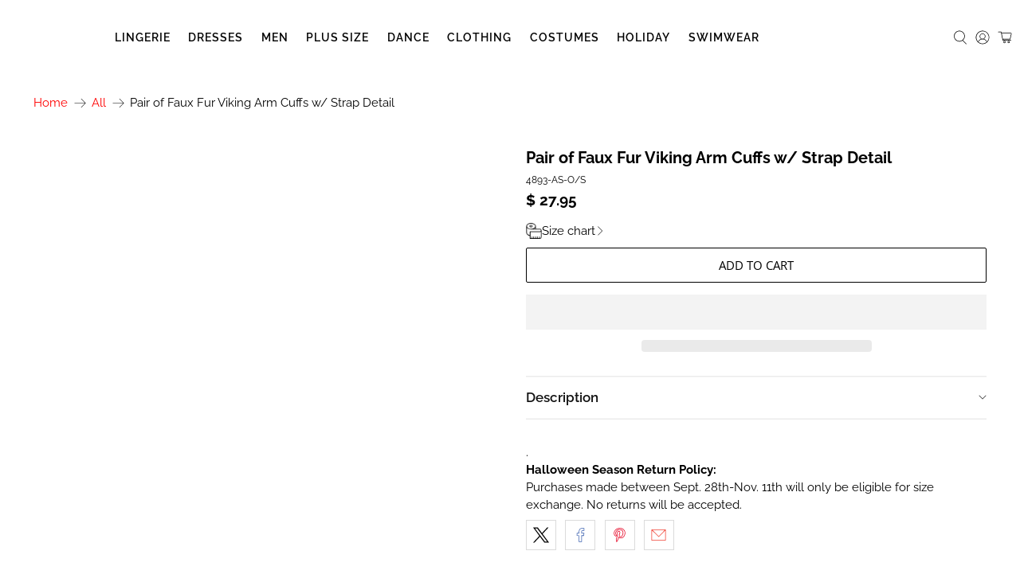

--- FILE ---
content_type: image/svg+xml
request_url: https://cdn.shopify.com/s/files/1/0117/8268/4734/files/svgexport-12.svg?v=1753955955
body_size: -596
content:
<svg height="6" width="10" viewBox="0 0 10 6" class="icon icon-caret" aria-hidden="true" xmlns="http://www.w3.org/2000/svg" xmlns:xlink="http://www.w3.org/1999/xlink">
  <path fill-opacity="0.75" fill="#121212" d="M9.354.646a.5.5 0 00-.708 0L5 4.293 1.354.646a.5.5 0 00-.708.708l4 4a.5.5 0 00.708 0l4-4a.5.5 0 000-.708z" clip-rule="evenodd" fill-rule="evenodd">
</path></svg>